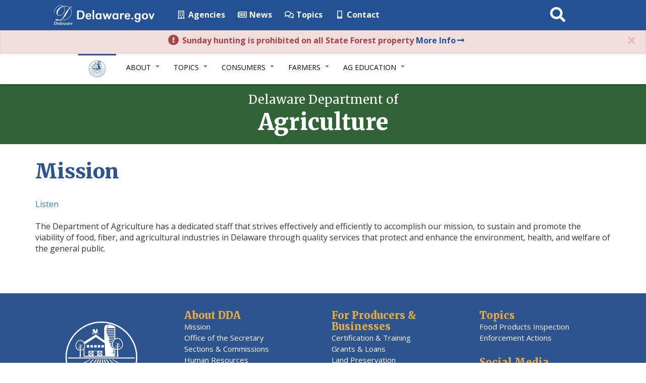

--- FILE ---
content_type: text/html; charset=UTF-8
request_url: https://agriculture.delaware.gov/mission/
body_size: 11103
content:
<!DOCTYPE html>
<html lang="en-US">
  <head>
    <meta charset="utf-8">
    <meta http-equiv="X-UA-Compatible" content="IE=edge">

	<!-- Global site tag (gtag.js) - Google Analytics -->
	<script async src="https://www.googletagmanager.com/gtag/js?id=UA-58858911-1"></script>
	<script>
  	  window.dataLayer = window.dataLayer || [];
  	  function gtag(){dataLayer.push(arguments);}
  	  gtag('js', new Date());

  	  gtag('config', 'UA-58858911-1');
	</script>

    <meta name="viewport" content="width=device-width, initial-scale=1.0">
    <meta class="swiftype" name="domain" data-type="string" content="agriculture">
    <meta class="swiftype" name="published_at" data-type="date" content="2018-01-08" />
    <!-- Favicon -->
    <link rel="icon" sizes="57x57" href="https://agriculture.delaware.gov/wp-content/themes/dosgic_DDA_theme/img/apple-icon-57x57.png">
    <link rel="icon" sizes="60x60" href="https://agriculture.delaware.gov/wp-content/themes/dosgic_DDA_theme/img/apple-icon-60x60.png">
    <link rel="icon" sizes="72x72" href="https://agriculture.delaware.gov/wp-content/themes/dosgic_DDA_theme/img/apple-icon-72x72.png">
    <link rel="icon" sizes="76x76" href="https://agriculture.delaware.gov/wp-content/themes/dosgic_DDA_theme/img/apple-icon-76x76.png">
    <link rel="icon" sizes="114x114" href="https://agriculture.delaware.gov/wp-content/themes/dosgic_DDA_theme/img/apple-icon-114x114.png">
    <link rel="icon" sizes="120x120" href="https://agriculture.delaware.gov/wp-content/themes/dosgic_DDA_theme/img/apple-icon-120x120.png">
    <link rel="icon" sizes="144x144" href="https://agriculture.delaware.gov/wp-content/themes/dosgic_DDA_theme/img/apple-icon-144x144.png">
    <link rel="icon" sizes="152x152" href="https://agriculture.delaware.gov/wp-content/themes/dosgic_DDA_theme/img/apple-icon-152x152.png">
    <link rel="icon" sizes="180x180" href="https://agriculture.delaware.gov/wp-content/themes/dosgic_DDA_theme/img/apple-icon-180x180.png">
    <link rel="icon" type="image/png" sizes="192x192"  href="https://agriculture.delaware.gov/wp-content/themes/dosgic_DDA_theme/img/android-icon-192x192.png">
    <link rel="icon" type="image/png" sizes="32x32" href="https://agriculture.delaware.gov/wp-content/themes/dosgic_DDA_theme/img/favicon-32x32.png">
    <link rel="icon" type="image/png" sizes="96x96" href="https://agriculture.delaware.gov/wp-content/themes/dosgic_DDA_theme/img/favicon-96x96.png">
    <link rel="icon" type="image/png" sizes="16x16" href="https://agriculture.delaware.gov/wp-content/themes/dosgic_DDA_theme/img/favicon-16x16.png">
    <link rel="manifest" href="https://agriculture.delaware.gov/wp-content/themes/dosgic_DDA_theme/img/manifest.json">
    <meta name="msapplication-TileColor" content="#ffffff">
    <meta name="msapplication-TileImage" content="https://agriculture.delaware.gov/wp-content/themes/dosgic_DDA_theme/img/ms-icon-144x144.png">
    <meta name="theme-color" content="#ffffff">

    <meta name='robots' content='index, follow, max-image-preview:large, max-snippet:-1, max-video-preview:-1' />

	<!-- This site is optimized with the Yoast SEO plugin v26.6 - https://yoast.com/wordpress/plugins/seo/ -->
	<title>Mission - Delaware Department of Agriculture - State of Delaware</title>
	<meta name="description" content="The Department of Agriculture strives to accomplish our mission, to sustain and promote the viability of food, fiber, and agricultural industries." />
	<link rel="canonical" href="https://agriculture.delaware.gov/mission/" />
	<meta property="og:locale" content="en_US" />
	<meta property="og:type" content="article" />
	<meta property="og:title" content="Mission - Delaware Department of Agriculture - State of Delaware" />
	<meta property="og:description" content="The Department of Agriculture strives to accomplish our mission, to sustain and promote the viability of food, fiber, and agricultural industries." />
	<meta property="og:url" content="https://agriculture.delaware.gov/mission/" />
	<meta property="og:site_name" content="Delaware Department of Agriculture - State of Delaware" />
	<meta property="article:modified_time" content="2018-01-08T14:45:39+00:00" />
	<meta name="twitter:card" content="summary_large_image" />
	<script type="application/ld+json" class="yoast-schema-graph">{"@context":"https://schema.org","@graph":[{"@type":"WebPage","@id":"https://agriculture.delaware.gov/mission/","url":"https://agriculture.delaware.gov/mission/","name":"Mission - Delaware Department of Agriculture - State of Delaware","isPartOf":{"@id":"https://agriculture.delaware.gov/#website"},"datePublished":"2017-12-04T20:33:12+00:00","dateModified":"2018-01-08T14:45:39+00:00","description":"The Department of Agriculture strives to accomplish our mission, to sustain and promote the viability of food, fiber, and agricultural industries.","breadcrumb":{"@id":"https://agriculture.delaware.gov/mission/#breadcrumb"},"inLanguage":"en-US","potentialAction":[{"@type":"ReadAction","target":["https://agriculture.delaware.gov/mission/"]}]},{"@type":"BreadcrumbList","@id":"https://agriculture.delaware.gov/mission/#breadcrumb","itemListElement":[{"@type":"ListItem","position":1,"name":"Home","item":"https://agriculture.delaware.gov/"},{"@type":"ListItem","position":2,"name":"Mission"}]},{"@type":"WebSite","@id":"https://agriculture.delaware.gov/#website","url":"https://agriculture.delaware.gov/","name":"Delaware Department of Agriculture - State of Delaware","description":"","potentialAction":[{"@type":"SearchAction","target":{"@type":"EntryPoint","urlTemplate":"https://agriculture.delaware.gov/?s={search_term_string}"},"query-input":{"@type":"PropertyValueSpecification","valueRequired":true,"valueName":"search_term_string"}}],"inLanguage":"en-US"}]}</script>
	<!-- / Yoast SEO plugin. -->


<link rel='dns-prefetch' href='//maxcdn.bootstrapcdn.com' />
<link rel='dns-prefetch' href='//f1-na.readspeaker.com' />
<link rel='dns-prefetch' href='//kit.fontawesome.com' />
<link rel='dns-prefetch' href='//use.fontawesome.com' />
<link rel='dns-prefetch' href='//delaware.gov' />
<link rel='dns-prefetch' href='//unpkg.com' />
<link rel='dns-prefetch' href='//cdnjs.cloudflare.com' />
<link rel='dns-prefetch' href='//cdn.jsdelivr.net' />
<link rel='dns-prefetch' href='//fonts.googleapis.com' />
<link rel="alternate" title="oEmbed (JSON)" type="application/json+oembed" href="https://agriculture.delaware.gov/wp-json/oembed/1.0/embed?url=https%3A%2F%2Fagriculture.delaware.gov%2Fmission%2F" />
<link rel="alternate" title="oEmbed (XML)" type="text/xml+oembed" href="https://agriculture.delaware.gov/wp-json/oembed/1.0/embed?url=https%3A%2F%2Fagriculture.delaware.gov%2Fmission%2F&#038;format=xml" />
        <style type="text/css">
            #wpadminbar #wp-admin-bar-my-networks > .ab-item:first-child:before {
                content: "\f325";
                top: 3px;
            }
        </style>
        <style id='wp-block-library-inline-css' type='text/css'>
:root{--wp-block-synced-color:#7a00df;--wp-block-synced-color--rgb:122,0,223;--wp-bound-block-color:var(--wp-block-synced-color);--wp-editor-canvas-background:#ddd;--wp-admin-theme-color:#007cba;--wp-admin-theme-color--rgb:0,124,186;--wp-admin-theme-color-darker-10:#006ba1;--wp-admin-theme-color-darker-10--rgb:0,107,160.5;--wp-admin-theme-color-darker-20:#005a87;--wp-admin-theme-color-darker-20--rgb:0,90,135;--wp-admin-border-width-focus:2px}@media (min-resolution:192dpi){:root{--wp-admin-border-width-focus:1.5px}}.wp-element-button{cursor:pointer}:root .has-very-light-gray-background-color{background-color:#eee}:root .has-very-dark-gray-background-color{background-color:#313131}:root .has-very-light-gray-color{color:#eee}:root .has-very-dark-gray-color{color:#313131}:root .has-vivid-green-cyan-to-vivid-cyan-blue-gradient-background{background:linear-gradient(135deg,#00d084,#0693e3)}:root .has-purple-crush-gradient-background{background:linear-gradient(135deg,#34e2e4,#4721fb 50%,#ab1dfe)}:root .has-hazy-dawn-gradient-background{background:linear-gradient(135deg,#faaca8,#dad0ec)}:root .has-subdued-olive-gradient-background{background:linear-gradient(135deg,#fafae1,#67a671)}:root .has-atomic-cream-gradient-background{background:linear-gradient(135deg,#fdd79a,#004a59)}:root .has-nightshade-gradient-background{background:linear-gradient(135deg,#330968,#31cdcf)}:root .has-midnight-gradient-background{background:linear-gradient(135deg,#020381,#2874fc)}:root{--wp--preset--font-size--normal:16px;--wp--preset--font-size--huge:42px}.has-regular-font-size{font-size:1em}.has-larger-font-size{font-size:2.625em}.has-normal-font-size{font-size:var(--wp--preset--font-size--normal)}.has-huge-font-size{font-size:var(--wp--preset--font-size--huge)}.has-text-align-center{text-align:center}.has-text-align-left{text-align:left}.has-text-align-right{text-align:right}.has-fit-text{white-space:nowrap!important}#end-resizable-editor-section{display:none}.aligncenter{clear:both}.items-justified-left{justify-content:flex-start}.items-justified-center{justify-content:center}.items-justified-right{justify-content:flex-end}.items-justified-space-between{justify-content:space-between}.screen-reader-text{border:0;clip-path:inset(50%);height:1px;margin:-1px;overflow:hidden;padding:0;position:absolute;width:1px;word-wrap:normal!important}.screen-reader-text:focus{background-color:#ddd;clip-path:none;color:#444;display:block;font-size:1em;height:auto;left:5px;line-height:normal;padding:15px 23px 14px;text-decoration:none;top:5px;width:auto;z-index:100000}html :where(.has-border-color){border-style:solid}html :where([style*=border-top-color]){border-top-style:solid}html :where([style*=border-right-color]){border-right-style:solid}html :where([style*=border-bottom-color]){border-bottom-style:solid}html :where([style*=border-left-color]){border-left-style:solid}html :where([style*=border-width]){border-style:solid}html :where([style*=border-top-width]){border-top-style:solid}html :where([style*=border-right-width]){border-right-style:solid}html :where([style*=border-bottom-width]){border-bottom-style:solid}html :where([style*=border-left-width]){border-left-style:solid}html :where(img[class*=wp-image-]){height:auto;max-width:100%}:where(figure){margin:0 0 1em}html :where(.is-position-sticky){--wp-admin--admin-bar--position-offset:var(--wp-admin--admin-bar--height,0px)}@media screen and (max-width:600px){html :where(.is-position-sticky){--wp-admin--admin-bar--position-offset:0px}}

/*# sourceURL=wp-block-library-inline-css */
</style><style id='global-styles-inline-css' type='text/css'>
:root{--wp--preset--aspect-ratio--square: 1;--wp--preset--aspect-ratio--4-3: 4/3;--wp--preset--aspect-ratio--3-4: 3/4;--wp--preset--aspect-ratio--3-2: 3/2;--wp--preset--aspect-ratio--2-3: 2/3;--wp--preset--aspect-ratio--16-9: 16/9;--wp--preset--aspect-ratio--9-16: 9/16;--wp--preset--color--black: #000000;--wp--preset--color--cyan-bluish-gray: #abb8c3;--wp--preset--color--white: #ffffff;--wp--preset--color--pale-pink: #f78da7;--wp--preset--color--vivid-red: #cf2e2e;--wp--preset--color--luminous-vivid-orange: #ff6900;--wp--preset--color--luminous-vivid-amber: #fcb900;--wp--preset--color--light-green-cyan: #7bdcb5;--wp--preset--color--vivid-green-cyan: #00d084;--wp--preset--color--pale-cyan-blue: #8ed1fc;--wp--preset--color--vivid-cyan-blue: #0693e3;--wp--preset--color--vivid-purple: #9b51e0;--wp--preset--gradient--vivid-cyan-blue-to-vivid-purple: linear-gradient(135deg,rgb(6,147,227) 0%,rgb(155,81,224) 100%);--wp--preset--gradient--light-green-cyan-to-vivid-green-cyan: linear-gradient(135deg,rgb(122,220,180) 0%,rgb(0,208,130) 100%);--wp--preset--gradient--luminous-vivid-amber-to-luminous-vivid-orange: linear-gradient(135deg,rgb(252,185,0) 0%,rgb(255,105,0) 100%);--wp--preset--gradient--luminous-vivid-orange-to-vivid-red: linear-gradient(135deg,rgb(255,105,0) 0%,rgb(207,46,46) 100%);--wp--preset--gradient--very-light-gray-to-cyan-bluish-gray: linear-gradient(135deg,rgb(238,238,238) 0%,rgb(169,184,195) 100%);--wp--preset--gradient--cool-to-warm-spectrum: linear-gradient(135deg,rgb(74,234,220) 0%,rgb(151,120,209) 20%,rgb(207,42,186) 40%,rgb(238,44,130) 60%,rgb(251,105,98) 80%,rgb(254,248,76) 100%);--wp--preset--gradient--blush-light-purple: linear-gradient(135deg,rgb(255,206,236) 0%,rgb(152,150,240) 100%);--wp--preset--gradient--blush-bordeaux: linear-gradient(135deg,rgb(254,205,165) 0%,rgb(254,45,45) 50%,rgb(107,0,62) 100%);--wp--preset--gradient--luminous-dusk: linear-gradient(135deg,rgb(255,203,112) 0%,rgb(199,81,192) 50%,rgb(65,88,208) 100%);--wp--preset--gradient--pale-ocean: linear-gradient(135deg,rgb(255,245,203) 0%,rgb(182,227,212) 50%,rgb(51,167,181) 100%);--wp--preset--gradient--electric-grass: linear-gradient(135deg,rgb(202,248,128) 0%,rgb(113,206,126) 100%);--wp--preset--gradient--midnight: linear-gradient(135deg,rgb(2,3,129) 0%,rgb(40,116,252) 100%);--wp--preset--font-size--small: 13px;--wp--preset--font-size--medium: 20px;--wp--preset--font-size--large: 36px;--wp--preset--font-size--x-large: 42px;--wp--preset--spacing--20: 0.44rem;--wp--preset--spacing--30: 0.67rem;--wp--preset--spacing--40: 1rem;--wp--preset--spacing--50: 1.5rem;--wp--preset--spacing--60: 2.25rem;--wp--preset--spacing--70: 3.38rem;--wp--preset--spacing--80: 5.06rem;--wp--preset--shadow--natural: 6px 6px 9px rgba(0, 0, 0, 0.2);--wp--preset--shadow--deep: 12px 12px 50px rgba(0, 0, 0, 0.4);--wp--preset--shadow--sharp: 6px 6px 0px rgba(0, 0, 0, 0.2);--wp--preset--shadow--outlined: 6px 6px 0px -3px rgb(255, 255, 255), 6px 6px rgb(0, 0, 0);--wp--preset--shadow--crisp: 6px 6px 0px rgb(0, 0, 0);}:where(.is-layout-flex){gap: 0.5em;}:where(.is-layout-grid){gap: 0.5em;}body .is-layout-flex{display: flex;}.is-layout-flex{flex-wrap: wrap;align-items: center;}.is-layout-flex > :is(*, div){margin: 0;}body .is-layout-grid{display: grid;}.is-layout-grid > :is(*, div){margin: 0;}:where(.wp-block-columns.is-layout-flex){gap: 2em;}:where(.wp-block-columns.is-layout-grid){gap: 2em;}:where(.wp-block-post-template.is-layout-flex){gap: 1.25em;}:where(.wp-block-post-template.is-layout-grid){gap: 1.25em;}.has-black-color{color: var(--wp--preset--color--black) !important;}.has-cyan-bluish-gray-color{color: var(--wp--preset--color--cyan-bluish-gray) !important;}.has-white-color{color: var(--wp--preset--color--white) !important;}.has-pale-pink-color{color: var(--wp--preset--color--pale-pink) !important;}.has-vivid-red-color{color: var(--wp--preset--color--vivid-red) !important;}.has-luminous-vivid-orange-color{color: var(--wp--preset--color--luminous-vivid-orange) !important;}.has-luminous-vivid-amber-color{color: var(--wp--preset--color--luminous-vivid-amber) !important;}.has-light-green-cyan-color{color: var(--wp--preset--color--light-green-cyan) !important;}.has-vivid-green-cyan-color{color: var(--wp--preset--color--vivid-green-cyan) !important;}.has-pale-cyan-blue-color{color: var(--wp--preset--color--pale-cyan-blue) !important;}.has-vivid-cyan-blue-color{color: var(--wp--preset--color--vivid-cyan-blue) !important;}.has-vivid-purple-color{color: var(--wp--preset--color--vivid-purple) !important;}.has-black-background-color{background-color: var(--wp--preset--color--black) !important;}.has-cyan-bluish-gray-background-color{background-color: var(--wp--preset--color--cyan-bluish-gray) !important;}.has-white-background-color{background-color: var(--wp--preset--color--white) !important;}.has-pale-pink-background-color{background-color: var(--wp--preset--color--pale-pink) !important;}.has-vivid-red-background-color{background-color: var(--wp--preset--color--vivid-red) !important;}.has-luminous-vivid-orange-background-color{background-color: var(--wp--preset--color--luminous-vivid-orange) !important;}.has-luminous-vivid-amber-background-color{background-color: var(--wp--preset--color--luminous-vivid-amber) !important;}.has-light-green-cyan-background-color{background-color: var(--wp--preset--color--light-green-cyan) !important;}.has-vivid-green-cyan-background-color{background-color: var(--wp--preset--color--vivid-green-cyan) !important;}.has-pale-cyan-blue-background-color{background-color: var(--wp--preset--color--pale-cyan-blue) !important;}.has-vivid-cyan-blue-background-color{background-color: var(--wp--preset--color--vivid-cyan-blue) !important;}.has-vivid-purple-background-color{background-color: var(--wp--preset--color--vivid-purple) !important;}.has-black-border-color{border-color: var(--wp--preset--color--black) !important;}.has-cyan-bluish-gray-border-color{border-color: var(--wp--preset--color--cyan-bluish-gray) !important;}.has-white-border-color{border-color: var(--wp--preset--color--white) !important;}.has-pale-pink-border-color{border-color: var(--wp--preset--color--pale-pink) !important;}.has-vivid-red-border-color{border-color: var(--wp--preset--color--vivid-red) !important;}.has-luminous-vivid-orange-border-color{border-color: var(--wp--preset--color--luminous-vivid-orange) !important;}.has-luminous-vivid-amber-border-color{border-color: var(--wp--preset--color--luminous-vivid-amber) !important;}.has-light-green-cyan-border-color{border-color: var(--wp--preset--color--light-green-cyan) !important;}.has-vivid-green-cyan-border-color{border-color: var(--wp--preset--color--vivid-green-cyan) !important;}.has-pale-cyan-blue-border-color{border-color: var(--wp--preset--color--pale-cyan-blue) !important;}.has-vivid-cyan-blue-border-color{border-color: var(--wp--preset--color--vivid-cyan-blue) !important;}.has-vivid-purple-border-color{border-color: var(--wp--preset--color--vivid-purple) !important;}.has-vivid-cyan-blue-to-vivid-purple-gradient-background{background: var(--wp--preset--gradient--vivid-cyan-blue-to-vivid-purple) !important;}.has-light-green-cyan-to-vivid-green-cyan-gradient-background{background: var(--wp--preset--gradient--light-green-cyan-to-vivid-green-cyan) !important;}.has-luminous-vivid-amber-to-luminous-vivid-orange-gradient-background{background: var(--wp--preset--gradient--luminous-vivid-amber-to-luminous-vivid-orange) !important;}.has-luminous-vivid-orange-to-vivid-red-gradient-background{background: var(--wp--preset--gradient--luminous-vivid-orange-to-vivid-red) !important;}.has-very-light-gray-to-cyan-bluish-gray-gradient-background{background: var(--wp--preset--gradient--very-light-gray-to-cyan-bluish-gray) !important;}.has-cool-to-warm-spectrum-gradient-background{background: var(--wp--preset--gradient--cool-to-warm-spectrum) !important;}.has-blush-light-purple-gradient-background{background: var(--wp--preset--gradient--blush-light-purple) !important;}.has-blush-bordeaux-gradient-background{background: var(--wp--preset--gradient--blush-bordeaux) !important;}.has-luminous-dusk-gradient-background{background: var(--wp--preset--gradient--luminous-dusk) !important;}.has-pale-ocean-gradient-background{background: var(--wp--preset--gradient--pale-ocean) !important;}.has-electric-grass-gradient-background{background: var(--wp--preset--gradient--electric-grass) !important;}.has-midnight-gradient-background{background: var(--wp--preset--gradient--midnight) !important;}.has-small-font-size{font-size: var(--wp--preset--font-size--small) !important;}.has-medium-font-size{font-size: var(--wp--preset--font-size--medium) !important;}.has-large-font-size{font-size: var(--wp--preset--font-size--large) !important;}.has-x-large-font-size{font-size: var(--wp--preset--font-size--x-large) !important;}
/*# sourceURL=global-styles-inline-css */
</style>

<style id='classic-theme-styles-inline-css' type='text/css'>
/*! This file is auto-generated */
.wp-block-button__link{color:#fff;background-color:#32373c;border-radius:9999px;box-shadow:none;text-decoration:none;padding:calc(.667em + 2px) calc(1.333em + 2px);font-size:1.125em}.wp-block-file__button{background:#32373c;color:#fff;text-decoration:none}
/*# sourceURL=/wp-includes/css/classic-themes.min.css */
</style>
<link rel='stylesheet' id='gic-css-library-css' href='https://agriculture.delaware.gov/wp-content/mu-plugins/css/gic-css-library.css?ver=1.0.0' type='text/css' media='all' />
<link rel='stylesheet' id='mo_saml_admin_settings_style-css' href='https://agriculture.delaware.gov/wp-content/plugins/miniorange-saml-20-single-sign-on/includes/css/jquery.ui.css?ver=6.9' type='text/css' media='all' />
<link rel='stylesheet' id='bootstrap-css' href='//maxcdn.bootstrapcdn.com/bootstrap/3.3.7/css/bootstrap.min.css' type='text/css' media='all' />
<link rel='stylesheet' id='wp-styles-css' href='https://agriculture.delaware.gov/wp-content/themes/dosgic_DDA_theme/style.css' type='text/css' media='screen, print' />
<link rel='stylesheet' id='agency-styles-css' href='https://agriculture.delaware.gov/wp-content/themes/dosgic_DDA_theme/css/clf4css/clf4.css' type='text/css' media='all' />
<link rel='stylesheet' id='google-fonts-css' href='//fonts.googleapis.com/css?family=Open+Sans%3A300%2C400%2C600%2C700%2C800%7COpen+Sans+Condensed%3A300%7CMerriweather%3A300%2C400%2C700%2C900&#038;ver=all' type='text/css' media='all' />
<link rel='stylesheet' id='animate-min-css' href='https://agriculture.delaware.gov/wp-content/themes/dosgic_DDA_theme/css/animate.min.css' type='text/css' media='all' />
<script type="text/javascript" src="https://agriculture.delaware.gov/wp-includes/js/jquery/jquery.min.js?ver=3.7.1" id="jquery-core-js"></script>
<script type="text/javascript" src="https://agriculture.delaware.gov/wp-includes/js/jquery/jquery-migrate.min.js?ver=3.4.1" id="jquery-migrate-js"></script>
<script type="text/javascript" src="https://agriculture.delaware.gov/wp-content/plugins/miniorange-saml-20-single-sign-on/includes/js/settings.js?ver=6.9" id="mo_saml_admin_settings_script_widget-js"></script>
<script type="text/javascript" src="//delaware.gov/files/pullnews.php?blog=news.delaware.gov&amp;category=agriculture=&amp;from=1&amp;to=25&amp;type=js&amp;var=html1" id="Pull-News-1-js"></script>
<script type="text/javascript" src="//delaware.gov/files/pullnews.php?blog=news.delaware.gov&amp;category=agriculture=&amp;from=1&amp;to=5&amp;type=js&amp;var=html2" id="Pull-News-2-js"></script>
<script type="text/javascript" src="//delaware.gov/files/pullnews.php?blog=news.delaware.gov&amp;category=agriculture=&amp;from=6&amp;to=10&amp;type=js&amp;var=html3" id="Pull-News-3-js"></script>
<script type="text/javascript" src="//delaware.gov/files/pullnews.php?blog=news.delaware.gov&amp;category=urban-and-community-forestry&amp;from=1&amp;to=5&amp;type=js&amp;var=html4" id="Pull-News-4-js"></script>
<script type="text/javascript" src="//delaware.gov/files/pullnews.php?blog=news.delaware.gov&amp;category=urban-and-community-forestry&amp;from=6&amp;to=10&amp;type=js&amp;var=html5" id="Pull-News-5-js"></script>
<script type="text/javascript" src="//delaware.gov/files/pullnews.php?blog=news.delaware.gov&amp;category=delaware-standardbred-breeders-fund&amp;from=1&amp;to=5&amp;type=js&amp;var=html6" id="Pull-News-6-js"></script>
<script type="text/javascript" src="//delaware.gov/files/pullnews.php?blog=news.delaware.gov&amp;category=delaware-standardbred-breeders-fund&amp;from=6&amp;to=10&amp;type=js&amp;var=html7" id="Pull-News-7-js"></script>
<script type="text/javascript" src="https://unpkg.com/babel-core@5.8.38/browser.min.js" id="babel-core-gic-js"></script>
<script type="text/javascript" src="https://unpkg.com/react@15/dist/react.min.js" id="react-js-gic-js"></script>
<script type="text/javascript" src="https://cdnjs.cloudflare.com/ajax/libs/moment.js/2.17.1/moment.min.js" id="moment-js-gic-js"></script>
<script type="text/javascript" src="https://unpkg.com/react-dom@15/dist/react-dom.min.js" id="react-dom-gic-js"></script>
<script type="text/javascript" src="https://cdn.jsdelivr.net/npm/es6-promise@4/dist/es6-promise.js" id="es6promise-gic-js"></script>
<script type="text/javascript" src="https://cdn.jsdelivr.net/npm/es6-promise@4/dist/es6-promise.auto.js" id="polyfill-gic-js"></script>
<script type="text/javascript" src="https://unpkg.com/axios/dist/axios.min.js" id="axios-gic-js"></script>
<link rel="EditURI" type="application/rsd+xml" title="RSD" href="https://agriculture.delaware.gov/xmlrpc.php?rsd" />
<meta name="generator" content="WordPress 6.9" />
<link rel='shortlink' href='https://agriculture.delaware.gov/?p=87' />
<style type="text/css">.recentcomments a{display:inline !important;padding:0 !important;margin:0 !important;}</style><link rel="icon" href="https://agriculture.delaware.gov/wp-content/uploads/sites/108/2020/12/cropped-agriculture-favicon-96x96-1-32x32.png" sizes="32x32" />
<link rel="icon" href="https://agriculture.delaware.gov/wp-content/uploads/sites/108/2020/12/cropped-agriculture-favicon-96x96-1-192x192.png" sizes="192x192" />
<link rel="apple-touch-icon" href="https://agriculture.delaware.gov/wp-content/uploads/sites/108/2020/12/cropped-agriculture-favicon-96x96-1-180x180.png" />
<meta name="msapplication-TileImage" content="https://agriculture.delaware.gov/wp-content/uploads/sites/108/2020/12/cropped-agriculture-favicon-96x96-1-270x270.png" />
    <!--[if lt IE 9]>
      <script src="https://oss.maxcdn.com/html5shiv/3.7.2/html5shiv.min.js"></script>
      <script src="https://oss.maxcdn.com/respond/1.4.2/respond.min.js"></script>
    <![endif]-->

    <script>
      FontAwesomeConfig = { searchPseudoElements: true };
    </script>

    <!-- lightbox css library -->
    <link rel="stylesheet" href="https://cdnjs.cloudflare.com/ajax/libs/lightbox2/2.11.1/css/lightbox.min.css">
    <!-- lightbox JS library-->
    <script src="https://cdnjs.cloudflare.com/ajax/libs/lightbox2/2.11.1/js/lightbox-plus-jquery.min.js"></script>
    
    <!-- FUNNELBACK INCLUDES -->
    <link type="text/css" media="screen" rel="stylesheet" href="https://agriculture.delaware.gov/wp-content/themes/dosgic_DDA_theme/funnelback/funnelback.css" />
    <link rel="stylesheet" type="text/css" href="https://agriculture.delaware.gov/wp-content/themes/dosgic_DDA_theme/funnelback/funnelback.autocompletion-2.6.0.css" />
    <script src="https://agriculture.delaware.gov/wp-content/themes/dosgic_DDA_theme/funnelback/funnelbackConfig.js"></script>
    <script src="https://agriculture.delaware.gov/wp-content/themes/dosgic_DDA_theme/funnelback/typeahead.bundle-0.11.1.min.js"></script>
    <script src="https://cdn.jsdelivr.net/gh/Delaware-GIC/Funnelback/handlebars-4.7.7.min.js"></script>
    <script src="https://agriculture.delaware.gov/wp-content/themes/dosgic_DDA_theme/funnelback/funnelback.autocompletion-2.6.0.js"></script>
    <!-- END FUNNELBACK INCLUDES -->

      </head>

<body class="wp-singular page-template-default page page-id-87 wp-theme-dosgic_DDA_theme" id="search-page" >
<!-- BEGIN Fixed Main Nav Bar -->
    <!-- Fixed navbar -->
    <nav class="navbar navbar-default navbar-fixed-top">
      <div class="container-nav">
        <div class="navbar-header">
          <a class="skip-main" href="#main_content">Skip to Content</a>
          <a class="skip-main" href="#agencyFooter">Skip to Navigation</a>
          <a href="https://delaware.gov"><img src="https://agriculture.delaware.gov/wp-content/themes/dosgic_DDA_theme/img/clf4img/delaware_global_d@2x.png" alt="The Delaware.gov logo" class="border_none delaware_d_logo" /></a>
          <a href="https://delaware.gov"><img src="https://agriculture.delaware.gov/wp-content/themes/dosgic_DDA_theme/img/clf4img/delaware_global_text@2x.png" alt="Delaware.gov - The Offical Website of the First State" class="border_none delaware_text" /></a>
        </div>
        <ul class="nav masthead-nav hidden-xs">
          <li><a target="_blank" href="https://delaware.gov/topics/agencylist_alpha"><i class="far fa-building fa-fw"></i> Agencies</a></li>
          <li><a target="_blank" href="https://news.delaware.gov"><i class="fa fa-newspaper-o fa-fw"></i> News</a></li>
          <li><a target="_blank" href="https://delaware.gov/topics"><i class="fa fa-comments-o fa-fw"></i> Topics</a></li>
          <li><a target="_blank" href="https://delaware.gov/help/degov-contact.shtml"><i class="fa fa-mobile fa-fw"></i> Contact</a></li>
        </ul>
        <div id="sb-search-main" class="sb-search-main pull-right">
            <form id="agency-search">
                <label for="txtKeywordMain" class="sr-only">Search This Site</label>
                <input class="sb-search-main-input" placeholder="Search This Site" type="text" value="" aria-label="Search This Site" name="query" id="txtKeywordMain" />
                <input class="sb-search-main-submit" id="txtKeywordMainSubmit" type="submit" value="Submit" />
                <span class="sb-icon-main-search"><i class="fa fa-search fa-fw"></i></span>
            </form>
        </div>




      </div>
    </nav><!-- END Fixed Main Nav Bar -->
<!-- EMERGENCY NOTIFICATION SYSTEM (ENS) AREA -->
<div id="ens" class="alert alert-danger">
    <button class="close" data-dismiss="alert" aria-label="Close"><span aria-hidden="true"><i class="fa fa-times fa-fw"></i></span></button>
      <p>
         <strong>
           <i class="fa fa-exclamation-circle fa-lg fa-fw"></i> Sunday hunting is prohibited on all State Forest property              <a target="_blank" href="https://agriculture.delaware.gov/forest-service/state-forest-hunting/">   More Info<i class="fa fa-long-arrow-right fa-fw"></i></a>
              <!--<a target="_blank" href="mailto:dda.marketing@delaware.gov">   Email Us</a>-->
         </strong>
      </p>
</div>
<!-- END EMERGENCY NOTIFICATION AREA -->
<!-- AGENCY TOP NAVIGATION -->
<div id="cssmenuTop" data-spy="affix" data-offset-top="60" class="affix">
  <div id="cssmenu">
    <ul id="menu-dda-main-navigation" class="nav navbar-nav"><li id="menu-item-1590" class="menu-item menu-item-type-custom menu-item-object-custom menu-item-1590"><a href="/"><img src="//agriculture.delaware.gov/wp-content/themes/dosgic_DDA_theme/img/ag-logo-300px.png" class="nav_logo" alt="Image of the Delaware Department of Agriculture logo" width="55" height="35"></a></li>
<li id="menu-item-1584" class="menu-item menu-item-type-custom menu-item-object-custom current-menu-ancestor current-menu-parent menu-item-has-children menu-item-1584 dropdown"><a href="#" data-toggle="dropdown" class="dropdown-toggle">About <span class="caret"></span></a>
<ul>
	<li id="menu-item-1597" class="menu-item menu-item-type-post_type menu-item-object-page current-menu-item page_item page-item-87 current_page_item menu-item-1597 active"><a href="https://agriculture.delaware.gov/mission/">Mission</a></li>
	<li id="menu-item-4268" class="menu-item menu-item-type-post_type menu-item-object-page menu-item-4268"><a href="https://agriculture.delaware.gov/office-of-the-secretary/contact-us/">Contact Us</a></li>
	<li id="menu-item-1599" class="menu-item menu-item-type-post_type menu-item-object-page menu-item-1599"><a href="https://agriculture.delaware.gov/office-of-the-secretary/">Office of the Secretary</a></li>
	<li id="menu-item-1598" class="menu-item menu-item-type-post_type menu-item-object-page menu-item-1598"><a href="https://agriculture.delaware.gov/sections-commissions/">Sections &amp; Commissions</a></li>
	<li id="menu-item-1600" class="menu-item menu-item-type-post_type menu-item-object-page menu-item-1600"><a href="https://agriculture.delaware.gov/human-resources/">Human Resources</a></li>
	<li id="menu-item-1601" class="menu-item menu-item-type-post_type menu-item-object-page menu-item-1601"><a href="https://agriculture.delaware.gov/news/">News</a></li>
	<li id="menu-item-3579" class="menu-item menu-item-type-post_type menu-item-object-page menu-item-3579"><a href="https://agriculture.delaware.gov/office-of-the-secretary/media-relations/">Media Relations</a></li>
	<li id="menu-item-1602" class="menu-item menu-item-type-post_type menu-item-object-page menu-item-1602"><a href="https://agriculture.delaware.gov/office-of-the-secretary/public-meetings/">Public Meetings</a></li>
	<li id="menu-item-48928" class="menu-item menu-item-type-post_type menu-item-object-page menu-item-48928"><a href="https://agriculture.delaware.gov/employee-recognition-plan/">Employee Recognition Plan</a></li>
</ul>
</li>
<li id="menu-item-2772" class="menu-item menu-item-type-custom menu-item-object-custom menu-item-has-children menu-item-2772 dropdown"><a href="#" data-toggle="dropdown" class="dropdown-toggle">Topics <span class="caret"></span></a>
<ul>
	<li id="menu-item-2777" class="menu-item menu-item-type-post_type menu-item-object-page menu-item-2777"><a href="https://agriculture.delaware.gov/poultry-animal-health/">Animals</a></li>
	<li id="menu-item-1606" class="menu-item menu-item-type-post_type menu-item-object-page menu-item-1606"><a href="https://agriculture.delaware.gov/enforcement-actions/">Enforcement Actions</a></li>
	<li id="menu-item-1610" class="menu-item menu-item-type-post_type menu-item-object-page menu-item-1610"><a href="https://agriculture.delaware.gov/communications-marketing/farm-to-school/">Farm to School</a></li>
	<li id="menu-item-1626" class="menu-item menu-item-type-post_type menu-item-object-page menu-item-1626"><a href="https://agriculture.delaware.gov/food-products-inspection/">Food Products Inspection</a></li>
	<li id="menu-item-1617" class="menu-item menu-item-type-post_type menu-item-object-page menu-item-1617"><a href="https://agriculture.delaware.gov/horse-racing/">Horse Racing</a></li>
	<li id="menu-item-1618" class="menu-item menu-item-type-post_type menu-item-object-page menu-item-1618"><a href="https://agriculture.delaware.gov/pesticide-management/">Pesticide Management</a></li>
	<li id="menu-item-50402" class="menu-item menu-item-type-post_type menu-item-object-page menu-item-50402"><a href="https://agriculture.delaware.gov/poultry-animal-health/rabies/">Rabies</a></li>
	<li id="menu-item-2774" class="menu-item menu-item-type-post_type menu-item-object-page menu-item-2774"><a href="https://agriculture.delaware.gov/weights-measures/">Weights &amp; Measures</a></li>
</ul>
</li>
<li id="menu-item-1585" class="menu-item menu-item-type-custom menu-item-object-custom menu-item-has-children menu-item-1585 dropdown"><a href="#" data-toggle="dropdown" class="dropdown-toggle">Consumers <span class="caret"></span></a>
<ul>
	<li id="menu-item-1621" class="menu-item menu-item-type-post_type menu-item-object-page menu-item-1621"><a href="https://agriculture.delaware.gov/communications-marketing/buy-local-delaware-guide/">Buy Local Guide</a></li>
	<li id="menu-item-1612" class="menu-item menu-item-type-post_type menu-item-object-page menu-item-1612"><a href="https://agriculture.delaware.gov/forest-service/state-forests/">Find a State Forest</a></li>
	<li id="menu-item-1603" class="menu-item menu-item-type-post_type menu-item-object-page menu-item-1603"><a href="https://agriculture.delaware.gov/pest-identification/">Pest Identification</a></li>
	<li id="menu-item-1608" class="menu-item menu-item-type-post_type menu-item-object-page menu-item-1608"><a href="https://agriculture.delaware.gov/education/">Education Programs</a></li>
	<li id="menu-item-1609" class="menu-item menu-item-type-post_type menu-item-object-page menu-item-1609"><a href="https://agriculture.delaware.gov/complaints-questions/">Complaints &amp; Questions</a></li>
	<li id="menu-item-1611" class="menu-item menu-item-type-post_type menu-item-object-page menu-item-1611"><a href="https://agriculture.delaware.gov/foia/">FOIA Requests</a></li>
</ul>
</li>
<li id="menu-item-1586" class="menu-item menu-item-type-custom menu-item-object-custom menu-item-has-children menu-item-1586 dropdown"><a href="#" data-toggle="dropdown" class="dropdown-toggle">Farmers <span class="caret"></span></a>
<ul>
	<li id="menu-item-1614" class="menu-item menu-item-type-post_type menu-item-object-page menu-item-1614"><a href="https://agriculture.delaware.gov/certification-training/">Certification &amp; Training</a></li>
	<li id="menu-item-1615" class="menu-item menu-item-type-post_type menu-item-object-page menu-item-1615"><a href="https://agriculture.delaware.gov/grants-loans/">Grants &amp; Loans</a></li>
	<li id="menu-item-1624" class="menu-item menu-item-type-post_type menu-item-object-page menu-item-1624"><a href="https://agriculture.delaware.gov/agland-preservation-planning/">Land Preservation</a></li>
	<li id="menu-item-1616" class="menu-item menu-item-type-post_type menu-item-object-page menu-item-1616"><a href="https://agriculture.delaware.gov/licenses-permits/">Licenses &amp; Permits</a></li>
	<li id="menu-item-1625" class="menu-item menu-item-type-post_type menu-item-object-page menu-item-1625"><a href="https://agriculture.delaware.gov/nutrient-management/">Nutrient Management</a></li>
	<li id="menu-item-1619" class="menu-item menu-item-type-post_type menu-item-object-page menu-item-1619"><a href="https://agriculture.delaware.gov/registration/">Registration</a></li>
</ul>
</li>
<li id="menu-item-1587" class="menu-item menu-item-type-custom menu-item-object-custom menu-item-has-children menu-item-1587 dropdown"><a href="#" data-toggle="dropdown" class="dropdown-toggle">Ag Education <span class="caret"></span></a>
<ul>
	<li id="menu-item-1622" class="menu-item menu-item-type-post_type menu-item-object-page menu-item-1622"><a href="https://agriculture.delaware.gov/agricultural-history/">Agricultural History</a></li>
	<li id="menu-item-1613" class="menu-item menu-item-type-post_type menu-item-object-page menu-item-1613"><a href="https://agriculture.delaware.gov/agricultural-history/historical-data/">Historical Statistics</a></li>
</ul>
</li>
</ul>    <div id="agencyitems">
      <a href="https://delaware.gov"><img src="https://agriculture.delaware.gov/wp-content/themes/dosgic_DDA_theme/img/clf4img/delaware_global_d_blue@2x.png" class="logo_fade hidden-xs" alt="Delaware 'D' logo" />
      <img src="https://agriculture.delaware.gov/wp-content/themes/dosgic_DDA_theme/img/clf4img/delaware_global_text_blue@2x.png" class="delaware_fade" alt="Delaware.gov logo" /></a>
      <p class="menu_text">Agriculture Menu</p>
      <div id="sb-search" class="sb-search pull-right">
        <form id="agency-search">
          <label for="txtKeyword" class="sr-only">Search This Site</label>
          <input class="sb-search-input" placeholder="Search This Site" type="text" value="" aria-label="Search This Site" name="query" id="txtKeyword" />
          <input class="sb-search-submit" id="txtKeywordSubmit" type="submit" value="Search" />
          <span class="sb-icon-search"><i class="fa fa-search fa-fw"></i></span>
        </form>
      </div>
    </div>
  </div>
</div><!-- END AGENCY TOP NAVIGATION -->
<div class="offset-div"></div><div id="readSpeak_test">
<div class="interior-title-wrapper">
  <div class="interiorTitle text-center center-block">
    Delaware Department of<br />
    <span class="jumbo">Agriculture</span>
  </div>
</div><br />

<div class="container" id="main_header">
  <header>
    <h1>Mission</h1>
  </header><br />
</div>

        <div class="container">
          <div id="readspeaker_button1" class="rs_skip rsbtn rs_preserve">
            <a class="rsbtn_play" accesskey="L" title="Listen to this page using ReadSpeaker" href="//app-na.readspeaker.com/cgi-bin/rsent?customerid=7262&amp;lang=en_us&amp;readid=readSpeak_test&amp;url=https://agriculture.delaware.gov/mission/">
              <span class="rsbtn_left rsimg rspart">
                <span class="rsbtn_text">
                  <span>Listen</span>
                </span>
              </span>
              <span class="rsbtn_right rsimg rsplay rspart"></span>
            </a>
          </div><br />
            <div data-swiftype-index='true'>
            <div id="main_content">
                            <p>The Department of Agriculture has a dedicated staff that strives effectively and efficiently to accomplish our mission, to sustain and promote the viability of food, fiber, and agricultural industries in Delaware through quality services that protect and enhance the environment, health, and welfare of the general public.</p>
                <br />
            </div>
                            
            <br />
        </div>
        </div>
</div><!-- readSpeak_test -->
<!-- BEGIN Footer -->
<div id="agencyFooter">
    <div class="container">
      <div class="row">
        <div class="col-sm-3">
          <br /><a href="/"><img src="https://agriculture.delaware.gov/wp-content/themes/dosgic_DDA_theme/img/ag-logo-white-300px.png" alt="Image of the Delaware Department of Agriculture logo" class="agencyFooter_logo center-block" /></a><br />
        </div>
        <div class="col-sm-3">
            <ul>
          	  <li style="padding-top: 8px;"><h2>About DDA</h2></li>
          	</ul>
          	<div class="menu-footer-left-column-top-menu-container"><ul id="menu-footer-left-column-top-menu" class="menu"><li id="menu-item-1539" class="menu-item menu-item-type-post_type menu-item-object-page current-menu-item page_item page-item-87 current_page_item menu-item-1539"><a href="https://agriculture.delaware.gov/mission/" aria-current="page">Mission</a></li>
<li id="menu-item-1538" class="menu-item menu-item-type-post_type menu-item-object-page menu-item-1538"><a href="https://agriculture.delaware.gov/office-of-the-secretary/">Office of the Secretary</a></li>
<li id="menu-item-1530" class="menu-item menu-item-type-post_type menu-item-object-page menu-item-1530"><a href="https://agriculture.delaware.gov/sections-commissions/">Sections &#038; Commissions</a></li>
<li id="menu-item-3573" class="menu-item menu-item-type-post_type menu-item-object-page menu-item-3573"><a href="https://agriculture.delaware.gov/human-resources/">Human Resources</a></li>
<li id="menu-item-3575" class="menu-item menu-item-type-post_type menu-item-object-page menu-item-3575"><a href="https://agriculture.delaware.gov/office-of-the-secretary/media-relations/">Media Relations</a></li>
<li id="menu-item-1535" class="menu-item menu-item-type-post_type menu-item-object-page menu-item-1535"><a href="https://agriculture.delaware.gov/office-of-the-secretary/public-meetings/">Public Meetings</a></li>
<li id="menu-item-2978" class="menu-item menu-item-type-post_type menu-item-object-page menu-item-2978"><a href="https://agriculture.delaware.gov/foia/">FOIA Requests</a></li>
</ul></div><br />
        	<ul>
          	  <li style="padding-top: 8px;"><h2>For the Consumer</h2></li>
          	</ul>
          	<div class="menu-footer-left-column-bottom-menu-container"><ul id="menu-footer-left-column-bottom-menu" class="menu"><li id="menu-item-2981" class="menu-item menu-item-type-post_type menu-item-object-page menu-item-2981"><a href="https://agriculture.delaware.gov/communications-marketing/buy-local-delaware-guide/">Buy Local Guide</a></li>
<li id="menu-item-2990" class="menu-item menu-item-type-post_type menu-item-object-page menu-item-2990"><a href="https://agriculture.delaware.gov/forest-service/maps/">Find a State Forest</a></li>
<li id="menu-item-1541" class="menu-item menu-item-type-post_type menu-item-object-page menu-item-1541"><a href="https://agriculture.delaware.gov/pest-identification/">Pest Identification</a></li>
<li id="menu-item-1547" class="menu-item menu-item-type-post_type menu-item-object-page menu-item-1547"><a href="https://agriculture.delaware.gov/complaints-questions/">Complaints &#038; Questions</a></li>
</ul></div>        </div>
        <div class="col-sm-3">
        	<ul>
          	  <li style="padding-top: 8px;"><h2>For Producers &amp; Businesses</h2></li>
          	</ul>
        	<div class="menu-footer-middle-column-top-menu-container"><ul id="menu-footer-middle-column-top-menu" class="menu"><li id="menu-item-1560" class="menu-item menu-item-type-post_type menu-item-object-page menu-item-1560"><a href="https://agriculture.delaware.gov/certification-training/">Certification &#038; Training</a></li>
<li id="menu-item-1549" class="menu-item menu-item-type-post_type menu-item-object-page menu-item-1549"><a href="https://agriculture.delaware.gov/grants-loans/">Grants &#038; Loans</a></li>
<li id="menu-item-2994" class="menu-item menu-item-type-post_type menu-item-object-page menu-item-2994"><a href="https://agriculture.delaware.gov/agland-preservation-planning/">Land Preservation</a></li>
<li id="menu-item-1550" class="menu-item menu-item-type-post_type menu-item-object-page menu-item-1550"><a href="https://agriculture.delaware.gov/licenses-permits/">Licenses &#038; Permits</a></li>
<li id="menu-item-2993" class="menu-item menu-item-type-post_type menu-item-object-page menu-item-2993"><a href="https://agriculture.delaware.gov/nutrient-management/">Nutrient Management</a></li>
<li id="menu-item-3576" class="menu-item menu-item-type-post_type menu-item-object-page menu-item-3576"><a href="https://agriculture.delaware.gov/pesticide-management/">Pesticide Monitoring</a></li>
<li id="menu-item-1551" class="menu-item menu-item-type-post_type menu-item-object-page menu-item-1551"><a href="https://agriculture.delaware.gov/registration/">Registrations</a></li>
</ul></div><br />
        	<ul>
          	  <li style="padding-top: 8px;"><h2>Ag Education</h2></li>
          	</ul>
          	<div class="menu-footer-middle-column-bottom-menu-container"><ul id="menu-footer-middle-column-bottom-menu" class="menu"><li id="menu-item-1565" class="menu-item menu-item-type-post_type menu-item-object-page menu-item-1565"><a href="https://agriculture.delaware.gov/agricultural-history/">Agricultural History</a></li>
<li id="menu-item-1566" class="menu-item menu-item-type-post_type menu-item-object-page menu-item-1566"><a href="https://agriculture.delaware.gov/agricultural-history/historical-data/">Agricultural Statistics</a></li>
<li id="menu-item-2996" class="menu-item menu-item-type-post_type menu-item-object-page menu-item-2996"><a href="https://agriculture.delaware.gov/education/">Education Programs</a></li>
</ul></div>        </div>
        <div class="col-sm-3">
        	<ul>
          	  <li style="padding-top: 8px;"><h2>Topics</h2></li>
          	</ul>
          	<div class="menu-footer-right-column-top-menu-container"><ul id="menu-footer-right-column-top-menu" class="menu"><li id="menu-item-1570" class="menu-item menu-item-type-post_type menu-item-object-page menu-item-1570"><a href="https://agriculture.delaware.gov/food-products-inspection/">Food Products Inspection</a></li>
<li id="menu-item-1571" class="menu-item menu-item-type-post_type menu-item-object-page menu-item-1571"><a href="https://agriculture.delaware.gov/enforcement-actions/">Enforcement Actions</a></li>
</ul></div><br />
          	<ul>
          	  <li><h2>Social Media</h2></li>
          	  <li class="hidden-sm hidden-xs"><h3><span class="facebook"><a href="https://www.facebook.com/AgricultureDE" target="_blank"><span class="wave_text">Facebook Page</span><i class="fa fa-facebook-square fa-2x"></i></a></span> &nbsp; <span class="twitter"><a href="https://twitter.com/AgricultureDE" target="_blank"><span class="wave_text">Twitter Feed</span><i class="fa fa-twitter-square fa-2x"></i></a></span> &nbsp; <span class="instagram"><a href="https://www.instagram.com/agriculturede/" target="_blank"><span class="wave_text">Instagram Photos</span><i class="fa fa-instagram fa-2x"></i></a></span><br /> <span class="flickr"><a href="https://www.flickr.com/photos/agriculturede/" target="_blank"><span class="wave_text">Flickr Photos</span><i class="fa fa-flickr fa-2x"></i></a></span> &nbsp; <span class="pinterest"><a href="https://www.pinterest.com/agriculturede/ " target="_blank"><span class="wave_text">Pinterest Board</span><i class="fa fa-pinterest-square fa-2x"></i></a></span></h3></li>
          	  <li class="visible-sm visible-xs"><h3><span class="facebook"><a href="https://www.facebook.com/AgricultureDE" target="_blank"><span class="wave_text">Facebook Page</span><i class="fa fa-facebook-square fa-2x"></i></a></span> &nbsp; <span class="twitter"><a href="https://twitter.com/AgricultureDE" target="_blank"><span class="wave_text">Twitter Feed</span><i class="fa fa-twitter-square fa-2x"></i></a></span><br /> <span class="instagram"><a href="https://www.instagram.com/agriculturede/" target="_blank"><span class="wave_text">Instagram Photos</span><i class="fa fa-instagram fa-2x"></i></a></span> &nbsp; <span class="flickr"><a href="https://www.flickr.com/photos/agriculturede/" target="_blank"><span class="wave_text">Flickr Photos</span><i class="fa fa-flickr fa-2x"></i></a></span><br /> <span class="pinterest"><a href="https://www.pinterest.com/agriculturede/ " target="_blank"><span class="wave_text">Pinterest Board</span><i class="fa fa-pinterest-square fa-2x"></i></a></span></h3></li>
          	</ul>
        </div>
      </div>
    </div>
    <div class="pull-right"><a href="#" class="toggle-footer-btn">+</a></div>
  </div>
    <div id="footer">
      <div class="container">
        <h1 class="main_footer">Delaware's Government</h1>
        <hr />
        <div class="row">
        	<div class="col-sm-3">
    <p><a href="https://governor.delaware.gov">Delaware's Governor</a><br />
    <a href="https://de.gov/state-directory">State Directory</a><br />
    <a href="https://delaware.gov/guides/your-government/">Elected Officials</a><br />
    <a href="https://legis.delaware.gov/">General Assembly</a><br />
    <a href="https://courts.delaware.gov/">Delaware Courts</a><br />
    <a href="https://dhr.delaware.gov/talent-management/employee-resources.shtml">State Employees</a><br />
    <a href="https://delaware.gov/guides/municipalities/">Cities &amp; Towns</a><br />
    <a href="http://delcode.delaware.gov/">Delaware State Code</a><br />
    <a href="http://regulations.delaware.gov/">State Regulations</a><br />
    <a href="https://firststeps.delaware.gov/">Business First Steps</a></p>
</div>
<div class="col-sm-3">
    <p><a href="https://delaware.gov/phonedirectory/">Phone Directory</a><br />
    <a href="https://delaware.gov/locationsdirectory/">Locations Directory</a><br />
    <a href="https://publicmeetings.delaware.gov/">Public Meetings</a><br />
    <a href="https://elections.delaware.gov">Voting &amp; Elections</a><br />
    <a href="https://delaware.gov/guides/transparency-resources/">Transparency</a><br />
    <a href="https://www.choosehealthde.com/Health-Insurance-Marketplace">Choose Health DE</a><br />
    <a href="https://delaware.gov/guides/tax-center/">Tax Center</a><br />
    <a href="https://revenue.delaware.gov/online-filing/">Personal Income Tax</a><br />
    <a href="https://delaware.gov/privacy-policy/">Privacy Policy</a><br />
    <a href="https://news.delaware.gov/emergency-weather-information/">Weather &amp; Travel</a></p>
</div>
<div class="col-sm-3">
    <p><a href="https://delaware.gov/contact/">Contact Us</a><br />
    <a href="https://corp.delaware.gov/">Corporations</a><br />
    <a href="https://corp.delaware.gov/paytaxes/">Franchise Tax</a><br />
    <a href="https://tax.delaware.gov/">Gross Receipts Tax</a><br />
    <a href="https://dorweb.revenue.delaware.gov/info/edionline.html">Withholding Tax</a><br />
    <a href="https://delaware.gov/guides/">Guides to Services</a><br />
    <a href="https://delaware.gov/contact/">Help Center</a><br />
    <a href="https://delaware.gov/guides/mobile-apps/">Mobile Apps</a><br />
    <a href="https://delaware.gov/guides/subscribe/">E-mail / Text Alerts</a><br />
    <a href="https://delaware.gov/guides/social-media/">Social Media</a></p>
</div>
<div class="col-sm-3">
    <img src="https://agriculture.delaware.gov/wp-content/themes/dosgic_DDA_theme/img/clf4img/portal_footer_seal.png" alt="State Seal of Delaware" title="State Seal of Delaware" class="hidden-xs img-responsive" />
</div>        </div><!-- /.row -->
        <hr />
        <div class="row">
      		<div class="col-sm-5 col-md-4 col-lg-4">
        		<div class="social center-block">
          			<div class="social_facebook">
            			<a href="https://www.facebook.com/delaware.gov" target="_blank"><i class="fab fa-facebook-square fa-3x"></i></a>
          			</div>
          			<div class="social_twitter">
            			<a href="https://twitter.com/delaware_gov/" target="_blank"><i class="fab fa-twitter-square fa-3x"></i></a>
          			</div>
          			<div class="social_flickr">
            			<a href="https://www.flickr.com/groups/delaware_gov/" target="_blank"><i class="fab fa-flickr fa-3x"></i></a>
          			</div>
          			<div class="social_youtube">
            			<a href="https://www.youtube.com/user/DelawareGovernment" target="_blank"><i class="fab fa-youtube-square fa-3x"></i></a>
          			</div>
          			<div class="social_rss">
            			<a href="https://www.instagram.com/delaware_gov/" target="_blank"><i class="fab fa-instagram fa-3x"></i></a>
          			</div>
        		</div><div class="clear"></div><br />
      		</div>
      		<div class="col-sm-3">
        		<div class="btn-group">
          			<a class="btn btn-default btn-lg decreaseFont" href="#"><span class="wave_text">Make Text Size Smaler</span><i class="fas fa-minus"></i></a>
          			<a class="btn btn-default btn-lg resetFont" href="#"><span class="wave_text">Reset Text Size</span><i class="fas fa-font"></i></a>
          			<a class="btn btn-default btn-lg increaseFont" href="#"><span class="wave_text">Make Text Size Bigger</span><i class="fas fa-plus"></i></a>
        		</div><br /><br />
      		</div>
      		<div class="col-sm-4 col-md-5 col-lg-5">
            	<img src="https://agriculture.delaware.gov/wp-content/themes/dosgic_DDA_theme/img/clf4img/gic_portal_footer_logo@2x.png" alt="Built by the Government Information Center (GIC)" class="footer_logo" />
            	<p>Built by the <a href="https://gic.delaware.gov">Government Information Center</a><br />
              	&copy;MMXXVI <a href="https://delaware.gov">Delaware.gov</a></p>
            </div>
        </div>
      </div><div class="pull-right"><a href="#" class="toggle-footer-btn">-</a></div>
    </div>
<!-- END Footer -->
<script type="speculationrules">
{"prefetch":[{"source":"document","where":{"and":[{"href_matches":"/*"},{"not":{"href_matches":["/wp-*.php","/wp-admin/*","/wp-content/uploads/sites/108/*","/wp-content/*","/wp-content/plugins/*","/wp-content/themes/dosgic_DDA_theme/*","/*\\?(.+)"]}},{"not":{"selector_matches":"a[rel~=\"nofollow\"]"}},{"not":{"selector_matches":".no-prefetch, .no-prefetch a"}}]},"eagerness":"conservative"}]}
</script>
<script type="text/javascript" src="https://agriculture.delaware.gov/wp-content/mu-plugins/js/gic_library_ready.js" id="gic-js-library-mu-plugin-js"></script>
<script type="text/javascript" src="//maxcdn.bootstrapcdn.com/bootstrap/3.3.7/js/bootstrap.min.js" id="bootstrap-js-js"></script>
<script type="text/javascript" src="//f1-na.readspeaker.com/script/7262/webReader/webReader.js?pids=wr&amp;dload=DocReader.AutoAdd" id="readspeaker-js-js"></script>
<script type="text/javascript" src="https://agriculture.delaware.gov/wp-content/themes/dosgic_DDA_theme/js/dda_ready.js" id="ddaagency-js-js"></script>
<script type="text/javascript" src="https://kit.fontawesome.com/d81bce52eb.js" id="fontawesome-js-js"></script>
<script type="text/javascript" src="//use.fontawesome.com/releases/v5.1.0-6/js/v4-shims.js" id="fontawesome-shim-js-js"></script>
<script type="text/javascript" src="https://agriculture.delaware.gov/wp-content/themes/dosgic_DDA_theme/js/clf4js/clf4.js" id="CLF4-js-js"></script>
<script type="text/javascript" src="https://agriculture.delaware.gov/wp-content/themes/dosgic_DDA_theme/js/jquery.inview.min.js" id="inview-js-js"></script>
<script>
new UISearch( document.getElementById( 'sb-search' ) );
</script>
<script>
new UISearch( document.getElementById( 'sb-search-main' ) );
</script>
</body>
</html>

--- FILE ---
content_type: application/x-javascript
request_url: https://delaware.gov/files/pullnews.php?blog=news.delaware.gov&category=agriculture=&from=1&to=5&type=js&var=html2
body_size: 1805
content:
var html2 = "<div id=\'newsfeed\'><div class=\"news_wrapper\"><span class=\"news_date\">January 13, 2026</span><span class=\"news_title\"><a target=\"_blank\" href=https://news.delaware.gov/2026/01/13/secretary-clifton-announces-jimmy-kroons-appointment-as-deputy-secretary/>Secretary Clifton announces Jimmy Kroon\'s appointment as Deputy Secretary</a></span><span class=\"news_desc\">DOVER  -  Delaware Secretary of Agriculture Don Clifton has announced the appointment of veteran agriculture leader Jimmy Kroon as deputy secretary. Kroon began his tenure on Monday, Jan. 12, after heading the department\'s Planning division for two years. Kroon started his career with the Delaware Department of Agriculture (DDA) in 2003, working with various divisions, [&#8230;]</span></div><div class=\"news_wrapper\"><span class=\"news_date\">January 10, 2026</span><span class=\"news_title\"><a target=\"_blank\" href=https://news.delaware.gov/2026/01/10/delaware-announces-presumptive-positive-avian-influenza-case-in-kent-county-commercial-flock/>Delaware announces presumptive positive avian influenza case in Kent County commercial flock</a></span><span class=\"news_desc\">DOVER  -  The Delaware Department of Agriculture announced today that preliminary testing of a commercial broiler flock in Kent County has returned presumptive positive for H5 HPAI (avian influenza). State officials have quarantined the affected premises, and the birds on the property are being depopulated to prevent the spread of the disease. Birds from the [&#8230;]</span></div><div class=\"news_wrapper\"><span class=\"news_date\">December 29, 2025</span><span class=\"news_title\"><a target=\"_blank\" href=https://news.delaware.gov/2025/12/30/delaware-agriculture-week-brings-farming-community-together-jan-12-15/>Delaware Agriculture Week brings farming community together Jan. 12-15</a></span><span class=\"news_desc\">Special sessions, featured speakers coming to State Fairgrounds next month DOVER  -  Continuing a 20-plus year tradition, the First State\'s agricultural community is set to gather at the Delaware State Fairgrounds in Harrington to celebrate Delaware Agriculture Week on Jan. 12-15, 2026. Wide-ranging breakout sessions, continuing education credits, industry experts and networking opportunities highlight the [&#8230;]</span></div><div class=\"news_wrapper\"><span class=\"news_date\">December 18, 2025</span><span class=\"news_title\"><a target=\"_blank\" href=https://news.delaware.gov/2025/12/19/dsbf-final-primo-maschio-guts-out-series-sweep/>DSBF Final: Primo Maschio guts out series sweep</a></span><span class=\"news_desc\">Primo Maschio won the $110,000 DSBF series championship for sophomore male pacers Thursday at Bally&#8217;s Dover Photos by Quenton Egan Photography DOVER  -  Following decisive wins in both preliminary legs, Primo Maschio dug deep to head off Lew Not Lou for a 1:52.3 triumph in the $110,000 Delaware Standardbred Breeders&#8217; Fund (DSBF) series championship for [&#8230;]</span></div><div class=\"news_wrapper\"><span class=\"news_date\">December 17, 2025</span><span class=\"news_title\"><a target=\"_blank\" href=https://news.delaware.gov/2025/12/18/dsbf-final-bobbys-grace-leads-copeland-exacta/>DSBF Final: Bobby\'s Grace leads Copeland exacta</a></span><span class=\"news_desc\">Bobby&#8217;s Grace passed all seven of her rivals en route to a career-best 1:54.4 victory Wednesday at Bally&#8217;s Dover. Photo by Quenton Egan Photography DOVER  -  Bobby&#8217;s Grace launched a three-wide bid into the far turn to narrowly edge Git Goin in the final yards of the $110,000 Delaware Standardbred Breeders&#8217; Fund (DSBF) series championship [&#8230;]</span></div></div>";

--- FILE ---
content_type: application/x-javascript
request_url: https://delaware.gov/files/pullnews.php?blog=news.delaware.gov&category=agriculture=&from=6&to=10&type=js&var=html3
body_size: 1587
content:
var html3 = "<div id=\'newsfeed\'><div class=\"news_wrapper\"><span class=\"news_date\">December 16, 2025</span><span class=\"news_title\"><a target=\"_blank\" href=https://news.delaware.gov/2025/12/17/dsbf-final-yale-tops-the-class/>DSBF Final: Yale tops the class</a></span><span class=\"news_desc\">Delaware State Rep. William J. Carson presents the DSBF championship trophy to the connections of Yale following his lifetime-best 1:56.2 victory on Tuesday at Bally&#8217;s Dover DOVER  -  Stung early in a four-way battle for the lead, Yale had enough left late to shrug off two challenges en route to a lifetime-best 1:56.2 win in [&#8230;]</span></div><div class=\"news_wrapper\"><span class=\"news_date\">December 15, 2025</span><span class=\"news_title\"><a target=\"_blank\" href=https://news.delaware.gov/2025/12/16/dsbf-final-take-it-easy-earns-victory/>DSBF Final: Take It Easy earns victory</a></span><span class=\"news_desc\">Take It Easy, driven by Ross Wolfenden, rode the inside path to victory in the $110,000 DSBF championship for 3-year-old trotting fillies. Photos by Quenton Egan Photography. DOVER  -  Following a pair of second-place finishes to Kat&#8217;s Fancy in preliminary action, Take It Easy took full advantage of a pocket trip and lifted late to [&#8230;]</span></div><div class=\"news_wrapper\"><span class=\"news_date\">December 11, 2025</span><span class=\"news_title\"><a target=\"_blank\" href=https://news.delaware.gov/2025/12/12/primo-maschio-dominates-delaware-pacers/>Primo Maschio dominates Delaware pacers</a></span><span class=\"news_desc\">Primo Maschio, driven by Trae Porter, won in 1:55.2 Thursday at Bally&#8217;s Dover DOVER  -  Fresh off a 2-3/4-length win in round one, Forrest Bartlett&#8217;s Primo Maschio asserted himself as the horse to beat in the Thursday Dec. 18 $110,000 Delaware Standardbred Breeders&#8217; Fund (DSBF) championship for 3-year-old male pacers with a 5-1/2-length, 1:55.2 score [&#8230;]</span></div><div class=\"news_wrapper\"><span class=\"news_date\">December 10, 2025</span><span class=\"news_title\"><a target=\"_blank\" href=https://news.delaware.gov/2025/12/11/git-goin-sweeps-dsbf-prelims-favorites-upended/>Git Goin sweeps DSBF prelims; favorites upended</a></span><span class=\"news_desc\">Git Goin, driven by Vince Copeland, won in 1:54.4 Wednesday at Bally&#8217;s Dover DOVER  -  Git Goin became the only 3-year-old pacing filly to sweep her Delaware Standardbred Breeders&#8217; Fund (DSBF) preliminaries at Bally&#8217;s Dover with a 1:54.4 win in the second of three $20,000 second-round divisions contested Wednesday, Dec. 10. With owner/trainer Vince Copeland [&#8230;]</span></div><div class=\"news_wrapper\"><span class=\"news_date\">December 9, 2025</span><span class=\"news_title\"><a target=\"_blank\" href=https://news.delaware.gov/2025/12/09/yale-legend-of-rock-take-dsbf-prelims/>Yale, Legend Of Rock take DSBF prelims</a></span><span class=\"news_desc\">Legend of Rock, driven by Corey Callahan, won by a neck on Tuesday at Bally&#8217;s Dover DOVER  -  Yale and Legend Of Rock became the third and fourth horses to register preliminary wins in the Delaware Standardbred Breeders&#8217; Fund (DSBF) series for 3-year-old male trotters at Bally&#8217;s Dover, taking their respective $20,000 second-round divisions on [&#8230;]</span></div></div>";

--- FILE ---
content_type: application/x-javascript
request_url: https://delaware.gov/files/pullnews.php?blog=news.delaware.gov&category=agriculture=&from=1&to=25&type=js&var=html1
body_size: 4900
content:
var html1 = "<div id=\'newsfeed\'><div class=\"news_wrapper\"><span class=\"news_date\">January 13, 2026</span><span class=\"news_title\"><a target=\"_blank\" href=https://news.delaware.gov/2026/01/13/secretary-clifton-announces-jimmy-kroons-appointment-as-deputy-secretary/>Secretary Clifton announces Jimmy Kroon\'s appointment as Deputy Secretary</a></span><span class=\"news_desc\">DOVER  -  Delaware Secretary of Agriculture Don Clifton has announced the appointment of veteran agriculture leader Jimmy Kroon as deputy secretary. Kroon began his tenure on Monday, Jan. 12, after heading the department\'s Planning division for two years. Kroon started his career with the Delaware Department of Agriculture (DDA) in 2003, working with various divisions, [&#8230;]</span></div><div class=\"news_wrapper\"><span class=\"news_date\">January 10, 2026</span><span class=\"news_title\"><a target=\"_blank\" href=https://news.delaware.gov/2026/01/10/delaware-announces-presumptive-positive-avian-influenza-case-in-kent-county-commercial-flock/>Delaware announces presumptive positive avian influenza case in Kent County commercial flock</a></span><span class=\"news_desc\">DOVER  -  The Delaware Department of Agriculture announced today that preliminary testing of a commercial broiler flock in Kent County has returned presumptive positive for H5 HPAI (avian influenza). State officials have quarantined the affected premises, and the birds on the property are being depopulated to prevent the spread of the disease. Birds from the [&#8230;]</span></div><div class=\"news_wrapper\"><span class=\"news_date\">December 29, 2025</span><span class=\"news_title\"><a target=\"_blank\" href=https://news.delaware.gov/2025/12/30/delaware-agriculture-week-brings-farming-community-together-jan-12-15/>Delaware Agriculture Week brings farming community together Jan. 12-15</a></span><span class=\"news_desc\">Special sessions, featured speakers coming to State Fairgrounds next month DOVER  -  Continuing a 20-plus year tradition, the First State\'s agricultural community is set to gather at the Delaware State Fairgrounds in Harrington to celebrate Delaware Agriculture Week on Jan. 12-15, 2026. Wide-ranging breakout sessions, continuing education credits, industry experts and networking opportunities highlight the [&#8230;]</span></div><div class=\"news_wrapper\"><span class=\"news_date\">December 18, 2025</span><span class=\"news_title\"><a target=\"_blank\" href=https://news.delaware.gov/2025/12/19/dsbf-final-primo-maschio-guts-out-series-sweep/>DSBF Final: Primo Maschio guts out series sweep</a></span><span class=\"news_desc\">Primo Maschio won the $110,000 DSBF series championship for sophomore male pacers Thursday at Bally&#8217;s Dover Photos by Quenton Egan Photography DOVER  -  Following decisive wins in both preliminary legs, Primo Maschio dug deep to head off Lew Not Lou for a 1:52.3 triumph in the $110,000 Delaware Standardbred Breeders&#8217; Fund (DSBF) series championship for [&#8230;]</span></div><div class=\"news_wrapper\"><span class=\"news_date\">December 17, 2025</span><span class=\"news_title\"><a target=\"_blank\" href=https://news.delaware.gov/2025/12/18/dsbf-final-bobbys-grace-leads-copeland-exacta/>DSBF Final: Bobby\'s Grace leads Copeland exacta</a></span><span class=\"news_desc\">Bobby&#8217;s Grace passed all seven of her rivals en route to a career-best 1:54.4 victory Wednesday at Bally&#8217;s Dover. Photo by Quenton Egan Photography DOVER  -  Bobby&#8217;s Grace launched a three-wide bid into the far turn to narrowly edge Git Goin in the final yards of the $110,000 Delaware Standardbred Breeders&#8217; Fund (DSBF) series championship [&#8230;]</span></div><div class=\"news_wrapper\"><span class=\"news_date\">December 16, 2025</span><span class=\"news_title\"><a target=\"_blank\" href=https://news.delaware.gov/2025/12/17/dsbf-final-yale-tops-the-class/>DSBF Final: Yale tops the class</a></span><span class=\"news_desc\">Delaware State Rep. William J. Carson presents the DSBF championship trophy to the connections of Yale following his lifetime-best 1:56.2 victory on Tuesday at Bally&#8217;s Dover DOVER  -  Stung early in a four-way battle for the lead, Yale had enough left late to shrug off two challenges en route to a lifetime-best 1:56.2 win in [&#8230;]</span></div><div class=\"news_wrapper\"><span class=\"news_date\">December 15, 2025</span><span class=\"news_title\"><a target=\"_blank\" href=https://news.delaware.gov/2025/12/16/dsbf-final-take-it-easy-earns-victory/>DSBF Final: Take It Easy earns victory</a></span><span class=\"news_desc\">Take It Easy, driven by Ross Wolfenden, rode the inside path to victory in the $110,000 DSBF championship for 3-year-old trotting fillies. Photos by Quenton Egan Photography. DOVER  -  Following a pair of second-place finishes to Kat&#8217;s Fancy in preliminary action, Take It Easy took full advantage of a pocket trip and lifted late to [&#8230;]</span></div><div class=\"news_wrapper\"><span class=\"news_date\">December 11, 2025</span><span class=\"news_title\"><a target=\"_blank\" href=https://news.delaware.gov/2025/12/12/primo-maschio-dominates-delaware-pacers/>Primo Maschio dominates Delaware pacers</a></span><span class=\"news_desc\">Primo Maschio, driven by Trae Porter, won in 1:55.2 Thursday at Bally&#8217;s Dover DOVER  -  Fresh off a 2-3/4-length win in round one, Forrest Bartlett&#8217;s Primo Maschio asserted himself as the horse to beat in the Thursday Dec. 18 $110,000 Delaware Standardbred Breeders&#8217; Fund (DSBF) championship for 3-year-old male pacers with a 5-1/2-length, 1:55.2 score [&#8230;]</span></div><div class=\"news_wrapper\"><span class=\"news_date\">December 10, 2025</span><span class=\"news_title\"><a target=\"_blank\" href=https://news.delaware.gov/2025/12/11/git-goin-sweeps-dsbf-prelims-favorites-upended/>Git Goin sweeps DSBF prelims; favorites upended</a></span><span class=\"news_desc\">Git Goin, driven by Vince Copeland, won in 1:54.4 Wednesday at Bally&#8217;s Dover DOVER  -  Git Goin became the only 3-year-old pacing filly to sweep her Delaware Standardbred Breeders&#8217; Fund (DSBF) preliminaries at Bally&#8217;s Dover with a 1:54.4 win in the second of three $20,000 second-round divisions contested Wednesday, Dec. 10. With owner/trainer Vince Copeland [&#8230;]</span></div><div class=\"news_wrapper\"><span class=\"news_date\">December 9, 2025</span><span class=\"news_title\"><a target=\"_blank\" href=https://news.delaware.gov/2025/12/09/yale-legend-of-rock-take-dsbf-prelims/>Yale, Legend Of Rock take DSBF prelims</a></span><span class=\"news_desc\">Legend of Rock, driven by Corey Callahan, won by a neck on Tuesday at Bally&#8217;s Dover DOVER  -  Yale and Legend Of Rock became the third and fourth horses to register preliminary wins in the Delaware Standardbred Breeders&#8217; Fund (DSBF) series for 3-year-old male trotters at Bally&#8217;s Dover, taking their respective $20,000 second-round divisions on [&#8230;]</span></div><div class=\"news_wrapper\"><span class=\"news_date\">December 9, 2025</span><span class=\"news_title\"><a target=\"_blank\" href=https://news.delaware.gov/2025/12/09/snow-goose-tests-presumptive-positive-for-avian-influenza-delaware-poultry-producers-encouraged-to-take-precautions/>Snow Goose Tests Presumptive Positive for Avian Influenza; Delaware Poultry Producers Encouraged to Take Precautions</a></span><span class=\"news_desc\">DNREC reports a presumptive positive case of H5 avian influenza in a sick snow goose collected Dec. 8 in eastern Kent County and urges anyone who finds sick or dead wild birds  -  especially geese and ducks  -  to report the location and avoid handling the birds.</span></div><div class=\"news_wrapper\"><span class=\"news_date\">December 8, 2025</span><span class=\"news_title\"><a target=\"_blank\" href=https://news.delaware.gov/2025/12/09/kats-fancy-poised-for-dsbf-sweep/>Kat\'s Fancy poised for DSBF sweep</a></span><span class=\"news_desc\">Kat&#8217;s Fancy, driven by Cody Poliseno, won in 1:58.1 on Monday at Bally&#8217;s Dover DOVER  -  Jane Dunavant&#8217;s homebred 3-year-old trotting filly Kat&#8217;s Fancy is just one race away from a second Delaware Standardbred Breeders&#8217; Fund (DSBF) series sweep this season following her facile 1:58.1 win on Monday, Dec. 8, at Bally&#8217;s Dover in the [&#8230;]</span></div><div class=\"news_wrapper\"><span class=\"news_date\">December 4, 2025</span><span class=\"news_title\"><a target=\"_blank\" href=https://news.delaware.gov/2025/12/05/primo-maschio-peerless-in-dsbf-prelim/>Primo Maschio peerless in DSBF prelim</a></span><span class=\"news_desc\">Primo Maschio, driven by Trae Porter, won in 1:53.2 Thursday at Bally&#8217;s Dover DOVER  -  After sweeping the summer Delaware Standardbred Breeders&#8217; Fund (DSBF) series at Harrington Raceway and making a minor splash on the Grand Circuit, Primo Maschio rolled to an easy 1:53.2 win in his $20,000 first-round split of the DSBF series for [&#8230;]</span></div><div class=\"news_wrapper\"><span class=\"news_date\">December 3, 2025</span><span class=\"news_title\"><a target=\"_blank\" href=https://news.delaware.gov/2025/12/04/copeland-doubles-up-in-dsbf-filly-pace-prelim/>Copeland doubles up in DSBF filly pace prelim</a></span><span class=\"news_desc\">Git Goin, driven by Vince Copeland, won her fourth career race Wednesday DOVER  -  Trainer Vince Copeland took two of the three $20,000 first-round Delaware Standardbred Breeders&#8217; Fund (DSBF) preliminary events for 3-year-old pacing fillies on Wednesday, Dec. 3, at Bally&#8217;s Dover as both Git Goin and Bobby&#8217;s Grace defeated odds-on favorites in their respective [&#8230;]</span></div><div class=\"news_wrapper\"><span class=\"news_date\">December 2, 2025</span><span class=\"news_title\"><a target=\"_blank\" href=https://news.delaware.gov/2025/12/03/melvin-g-much-the-best-in-dsbf-prelim/>Melvin G much the best in DSBF prelim</a></span><span class=\"news_desc\">Melvin G, driven by Tim Tetrick, earned a 1:57.2 win Tuesday at Bally&#8217;s Dover DOVER  -  A two-time Delaware Standardbred Breeders&#8217; Fund (DSBF) champion in his rookie season, Melvin G kicked off the December DSBF series for 3-year-old male trotters at Bally&#8217;s Dover in victorious fashion with an easy 1:57.2 score in the first of [&#8230;]</span></div><div class=\"news_wrapper\"><span class=\"news_date\">December 1, 2025</span><span class=\"news_title\"><a target=\"_blank\" href=https://news.delaware.gov/2025/12/02/kats-fancy-strong-in-dsbf-filly-trot/>Kat\'s Fancy strong in DSBF filly trot</a></span><span class=\"news_desc\">Kat&#8217;s Fancy, driven by Cody Poliseno, earned a win in 1:57.3 on Monday at Bally&#8217;s Dover DOVER  -  Already a champion this season in both Delaware and Virginia, Jane Dunavant&#8217;s homebred Kat&#8217;s Fancy made easy work of her five rivals in the lone $20,000 first-round preliminary of the Delaware Standardbred Breeders&#8217; Fund (DSBF) series for [&#8230;]</span></div><div class=\"news_wrapper\"><span class=\"news_date\">November 26, 2025</span><span class=\"news_title\"><a target=\"_blank\" href=https://news.delaware.gov/2025/11/26/dsbf-final-odds-on-put-option-prevails-in-ramona-hubbard/>DSBF Final: Odds On Put Option prevails in Ramona Hubbard</a></span><span class=\"news_desc\">Odds On Put Option, driven by Tim Tetrick, won in 1:54.1 at Bally&#8217;s Dover on Wednesday DOVER  -  Odds On Put Option parlayed a pocket trip into a lifetime-best 1:54.1 victory in the $110,000 Ramona Hubbard Delaware Standardbred Breeders&#8217; Fund championship for 2-year-old pacing fillies on Wednesday, Nov. 26, at Bally&#8217;s Dover. Tim Tetrick sent [&#8230;]</span></div><div class=\"news_wrapper\"><span class=\"news_date\">November 25, 2025</span><span class=\"news_title\"><a target=\"_blank\" href=https://news.delaware.gov/2025/11/26/dsbf-final-thiskissformaryell-completes-sweep/>DSBF Final: Thiskissformaryell completes sweep</a></span><span class=\"news_desc\">Thiskissformaryell, driven by Jim Morand, won the $110,000 DSBF final for 2-year-old male trotters on Tuesday at Bally&#8217;s Dover. DOVER  -  Following his sweep of the Delaware Standardbred Breeders&#8217; Fund series for 2-year-old male trotters at Harrington Raceway in October, Thiskissformaryell capped another series sweep on Tuesday, Nov. 25, with a career best-equaling 1:58.4 win [&#8230;]</span></div><div class=\"news_wrapper\"><span class=\"news_date\">November 25, 2025</span><span class=\"news_title\"><a target=\"_blank\" href=https://news.delaware.gov/2025/11/25/delaware-department-of-agriculture-officials-meet-with-west-africa-trade-delegations/>Delaware Department of Agriculture officials meet with West Africa trade delegations</a></span><span class=\"news_desc\">Officials with the Delaware Department of Agriculture and World Trade Center Delaware hosted a trade delegation from West Africa on Wednesday, Nov. 19. DOVER  -  Delaware Department of Agriculture officials met with two trade delegations from West Africa in the last week as part of a continuous effort to expand First State agricultural opportunities to [&#8230;]</span></div><div class=\"news_wrapper\"><span class=\"news_date\">November 24, 2025</span><span class=\"news_title\"><a target=\"_blank\" href=https://news.delaware.gov/2025/11/25/dsbf-final-wolfpack-one-scores-upset-in-110000-bachrad/>DSBF Final: Wolfpack One scores upset in $110,000 Bachrad</a></span><span class=\"news_desc\">Wolfpack One, driven by Troy Beyer, earned a win Monday as an 11-1 shot DOVER  -  An early break in stride by 1-20 favorite Tuis Star opened the door for Wolfpack One to spring an 11-1 upset in the $110,000 Marv Bachrad Delaware Standardbred Breeders&#8217; Fund championship for 2-year-old trotting fillies on Monday, Nov. 24, [&#8230;]</span></div><div class=\"news_wrapper\"><span class=\"news_date\">November 20, 2025</span><span class=\"news_title\"><a target=\"_blank\" href=https://news.delaware.gov/2025/11/21/dsbf-final-watch-em-win-wraps-up-series-sweep/>DSBF Final: Watch Em Win wraps up series sweep</a></span><span class=\"news_desc\">Watch Em Win won a $110,000 DSBF Final in a stakes record-tying 1:51.2 on Thursday at Bally&#8217;s Dover. DOVER  -  Watch Em Win made every call a winning one in the $110,000 final of the Delaware Standardbred Breeders&#8217; Fund series for 2-year-old colts and geldings at Bally&#8217;s Dover, asserting his dominance up the backstretch en [&#8230;]</span></div><div class=\"news_wrapper\"><span class=\"news_date\">November 20, 2025</span><span class=\"news_title\"><a target=\"_blank\" href=https://news.delaware.gov/2025/11/20/delaware-ffa-members-rack-up-recognitions-awards-at-national-convention/>Delaware FFA members rack up recognitions, awards at national convention</a></span><span class=\"news_desc\">Laurel&#8217;s Nowotny named Eastern Region Vice President for 2025-26 INDIANAPOLIS &#8211; Delaware displayed strong leadership and earned awards at the 98th National FFA Convention and Expo earlier this month. First State members joined a record-breaking crowd of more than 73,000 from across the nation. Highlights for Delaware FFA: Delaware Representation in National Leadership Joey Nowotny, [&#8230;]</span></div><div class=\"news_wrapper\"><span class=\"news_date\">November 19, 2025</span><span class=\"news_title\"><a target=\"_blank\" href=https://news.delaware.gov/2025/11/20/tetrick-sweeps-dsbf-filly-pace-prelims/>Tetrick sweeps DSBF filly pace prelims</a></span><span class=\"news_desc\">Just Applause, driven by Tim Tetrick, earned his fourth career win on Wednesday at Bally&#8217;s Dover DOVER, Del.  -  Tim Tetrick drove both second-round winners in the Delaware Standardbred Breeders&#8217; Fund (DSBF) series for 2-year-old pacing fillies on Wednesday, Nov. 19, at Bally&#8217;s Dover, teaming Just Applause to a sweep of her preliminary events in [&#8230;]</span></div><div class=\"news_wrapper\"><span class=\"news_date\">November 18, 2025</span><span class=\"news_title\"><a target=\"_blank\" href=https://news.delaware.gov/2025/11/19/thiskiss-wins-second-round-dsbf-showdown-from-the-delaware-standardbred-breeders-fund/>\'Thiskiss\' wins second-round DSBF showdown from the Delaware Standardbred Breeders\' Fund</a></span><span class=\"news_desc\">Thiskissformaryell (1:58.4), driven by Jim Morand, recorded his sixth win and eclipsed $100,000 in career earnings on Tuesday at Bally&#8217;s Dover. DOVER, Del.  -  On the heels of his 2:01 win in the first round, Thiskissformaryell withstood a late challenge from fellow opening-leg winner Topflight Champion to post a career-best 1:58.4 win in the first [&#8230;]</span></div><div class=\"news_wrapper\"><span class=\"news_date\">November 17, 2025</span><span class=\"news_title\"><a target=\"_blank\" href=https://news.delaware.gov/2025/11/18/five-in-a-row-for-tuis-star/>Five in a row for Tuis Star</a></span><span class=\"news_desc\">Tuis Star, driven by Corey Callahan, scored a career-best 1:59.2 victory on Monday at Bally&#8217;s Dover DOVER, Del.  -  Don and David Wiest&#8217;s Tuis Star rolled to her fifth consecutive win in the second of two $20,000 second-round Delaware Standardbred Breeders&#8217; Fund (DSBF) events for 2-year-old trotting fillies on Monday, Nov. 17, at Bally&#8217;s Dover [&#8230;]</span></div></div>";

--- FILE ---
content_type: application/x-javascript
request_url: https://delaware.gov/files/pullnews.php?blog=news.delaware.gov&category=urban-and-community-forestry&from=1&to=5&type=js&var=html4
body_size: 1770
content:
var html4 = "<div id=\'newsfeed\'><div class=\"news_wrapper\"><span class=\"news_date\">June 9, 2025</span><span class=\"news_title\"><a target=\"_blank\" href=https://news.delaware.gov/2025/06/10/funding-available-for-tree-planting-projects-3/>Funding Available for Tree Planting Projects</a></span><span class=\"news_desc\">Organizations seeking grant funding for Spring 2026 tree planting projects as part of the state\'s Tree for Every Delawarean Initiative have until July 21 to submit their application.</span></div><div class=\"news_wrapper\"><span class=\"news_date\">March 18, 2025</span><span class=\"news_title\"><a target=\"_blank\" href=https://news.delaware.gov/2025/03/18/delaware-forest-service-hosts-10th-annual-arborist-and-tree-care-seminar/>Delaware Forest Service Hosts 10th Annual Arborist and Tree Care Seminar</a></span><span class=\"news_desc\">This seminar is a specialized training event focused on the professional growth of urban forestry and tree care businesses that are committed to sustainable tree care practices and enhancing Delaware\'s urban forests. Attendees will gain insight into the latest arborist techniques, principles, and regulations, and how these contribute to the tree care industry and local communities.</span></div><div class=\"news_wrapper\"><span class=\"news_date\">October 28, 2024</span><span class=\"news_title\"><a target=\"_blank\" href=https://news.delaware.gov/2024/10/28/delaware-forest-service-opens-grants-for-local-communities/>Delaware Forest Service Opens Grants for Local Communities</a></span><span class=\"news_desc\">DOVER, Del. (October 28, 2024) - The Delaware Forest Service is offering $910K in funding for local communities through four grants launching on November 1, 2024. While the application period for the Inflation Reduction Act (IRA) Sub-Grant for Disadvantaged Communities is already open, three more grants will become available. Delaware Forest Service\'s Urban &#38; Community Forestry Coordinator [&#8230;]</span></div><div class=\"news_wrapper\"><span class=\"news_date\">December 12, 2023</span><span class=\"news_title\"><a target=\"_blank\" href=https://news.delaware.gov/2023/12/13/delaware-association-for-environmental-education-seeks-presentations-and-award-nominations/>Delaware Association for Environmental Education Seeks Presentations and Award Nominations</a></span><span class=\"news_desc\">DOVER, Del. (December 13, 2023)  -  The Delaware Association for Environmental Education (DAEE) is holding its 15th Annual Conference with a focus on \"Nature Access for All!\" on February 24, 2024, at Fred Fifer III Middle School in Camden. The keynote speaker will be Dr. McKay Jenkins, noted author and University of Delaware professor. Todd [&#8230;]</span></div><div class=\"news_wrapper\"><span class=\"news_date\">May 19, 2023</span><span class=\"news_title\"><a target=\"_blank\" href=https://news.delaware.gov/2023/05/19/save-the-date-delaware-tree-stewards-training-in-june/>Save The Date: Delaware Tree Stewards Training in June</a></span><span class=\"news_desc\">DOVER, Del. (May 19, 2023)  -  The Delaware Tree Stewards, housed under the Delaware Forest Service\'s Urban and Community Program, is offering a four-session training, geared toward participants living in both New Castle County and Sussex County, Delaware. Participants will be equipped with skills to be able to work with neighbors, organizations and local public [&#8230;]</span></div></div>";

--- FILE ---
content_type: application/x-javascript
request_url: https://delaware.gov/files/pullnews.php?blog=news.delaware.gov&category=urban-and-community-forestry&from=6&to=10&type=js&var=html5
body_size: 1632
content:
var html5 = "<div id=\'newsfeed\'><div class=\"news_wrapper\"><span class=\"news_date\">May 17, 2023</span><span class=\"news_title\"><a target=\"_blank\" href=https://news.delaware.gov/2023/05/17/fourteenth-daee-conference-recognizes-awardees-and-sponsors/>Fourteenth DAEE Conference Recognizes Awardees and Sponsors</a></span><span class=\"news_desc\">This year\'s conference theme, \"Nature\'s Best Hope, Our Role as Educators\" showcased a full day of sessions intended to connect people with nature, integrate environmental education into the school day, and cultivate environmental leaders.</span></div><div class=\"news_wrapper\"><span class=\"news_date\">May 2, 2023</span><span class=\"news_title\"><a target=\"_blank\" href=https://news.delaware.gov/2023/05/02/2023-arbor-day-celebration-tree-planting/>Delaware Forest Service Celebrates Arbor Day With Tree Planting</a></span><span class=\"news_desc\">DOVER, Del. (May 2, 2023)  -  On the morning of Saturday, April 29, the Delaware Forest Service celebrated Arbor Day with an extensive tree planting surrounding the Peters Scout Camp/Peters Tract at Blackbird State Forest, along with our 2023 Arbor Day Poster Contest winners and their families. With support from the Forest Initiative Fund (FIF), [&#8230;]</span></div><div class=\"news_wrapper\"><span class=\"news_date\">April 13, 2023</span><span class=\"news_title\"><a target=\"_blank\" href=https://news.delaware.gov/2023/04/13/brandywine-springs-student-wins-arbor-day-poster-contest/>Brandywine Springs Student Wins Arbor Day Poster Contest</a></span><span class=\"news_desc\">Lyla Jones, a second-grader from Brandywine Springs Elementary School in Wilmington, is the overall winner of the Delaware Forest Service\'s annual Arbor Day School Poster Contest. This year\'s competition attracted almost 7,600 entries from more than 70 schools. The theme  -  \"Trees Are Terrific...In All Shapes and Sizes!\"  -  highlights how a diverse community forest is a healthier forest that attracts a variety of wildlife and is more visually stimulating.</span></div><div class=\"news_wrapper\"><span class=\"news_date\">January 9, 2023</span><span class=\"news_title\"><a target=\"_blank\" href=https://news.delaware.gov/2023/01/09/funding-available-for-delaware-communities-seeking-to-improve-tree-canopy/>Funding Available for Delaware Communities Seeking to Improve Tree Canopy</a></span><span class=\"news_desc\">The urban forestry grant program helps communities harness the numerous natural benefits of trees: cleaner air and water, energy savings, increased property values, civic pride, and reduced storm water runoff and flooding. Funding is provided by the U.S. Forest Service and state funds.</span></div><div class=\"news_wrapper\"><span class=\"news_date\">November 28, 2022</span><span class=\"news_title\"><a target=\"_blank\" href=https://news.delaware.gov/2022/11/29/tree-planting-projects-receive-grant-funding/>Tree Planting Projects Receive Grant Funding</a></span><span class=\"news_desc\">Five projects will receive a combined $60,000 in grant funding for tree plantings as part of Delaware\'s Tree For Every Delawarean Initiative (TEDI), the Department of Natural Resources and Environmental Control and initiative partners announced today.</span></div></div>";